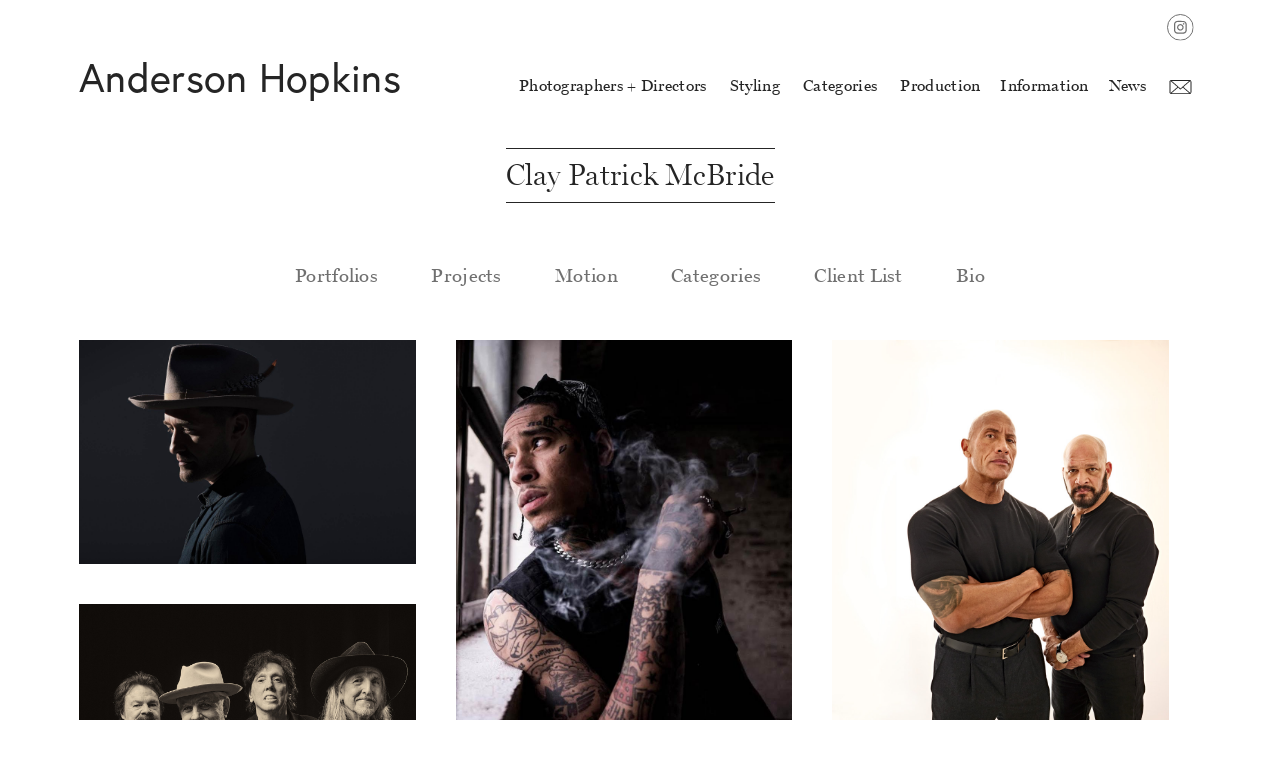

--- FILE ---
content_type: text/html; charset=UTF-8
request_url: https://andersonhopkins.com/artists/81/Clay-Patrick-McBride/categories/21/celebrities
body_size: 5535
content:
<!DOCTYPE html>
<html>
<head>
    <meta http-equiv="Content-Type" content="text/html; charset=utf-8" />    <title>Clay Patrick McBride - images - Anderson Hopkins</title>

    <meta name="description"    content="" />
    <meta name="keywords"       content="anderson hopkins, photography, photo stylists, artists, production, film production, photo production, travel, worldwide, photographers, photo, prop stylist, set stylist<br>" />
    <meta name="author"         content="Anderson Hopkins" />
    <meta name="viewport" content="user-scalable=no, width=device-width, initial-scale=1, maximum-scale=1">
    <meta http-equiv="Content-Type" content="text/html; charset=utf-8" />
    <link rel="stylesheet" href="https://use.typekit.net/rex5vqr.css">

    <link rel="icon" type="image/png" href="/favicon-96x96.png" sizes="96x96" />
    <link rel="icon" type="image/svg+xml" href="/favicon.svg" />
    <link rel="shortcut icon" href="/favicon.ico" />
    <link rel="apple-touch-icon" sizes="180x180" href="/apple-touch-icon.png" />
    <link rel="manifest" href="/site.webmanifest" />

    <script type="text/javascript">
//<![CDATA[
var webroot = "https://andersonhopkins.com/";
//]]>
</script><script type="text/javascript" src="/vendor/angular/angular.min.js"></script><script type="text/javascript" src="/vendor/jquery/dist/jquery.min.js"></script><script type="text/javascript" src="/vendor/bootstrap/dist/js/bootstrap.min.js"></script><script type="text/javascript" src="/js/imagesloaded.pkgd.min.js"></script><script type="text/javascript" src="/js/masonry.pkgd.min.js"></script><link rel="stylesheet" type="text/css" href="/vendor/bootstrap/dist/css/bootstrap.min.css"/><link rel="stylesheet" type="text/css" href="/css/v2.css?v=2028"/><script type="text/javascript">
//<![CDATA[
var artists = [];
//]]>
</script><script type="text/javascript">
//<![CDATA[
var artists_detailed = [];
//]]>
</script><script type="text/javascript">
//<![CDATA[
var cc_images = [];
//]]>
</script><script type="text/javascript">
//<![CDATA[
var content_categories = [{"_id":"17","name":"Advertising","slug":"advertising"},{"_id":"18","name":"Apparel","slug":"apparel"},{"_id":"19","name":"Automotive","slug":"automotive"},{"_id":"20","name":"Beauty","slug":"beauty"},{"_id":"54","name":"Beverage","slug":"beverage"},{"_id":"21","name":"Celebrity","slug":"celebrity"},{"_id":"23","name":"Conceptual","slug":"conceptual"},{"_id":"24","name":"Editorial","slug":"editorial"},{"_id":"26","name":"Food","slug":"food"},{"_id":"14","name":"Kids","slug":"kids"},{"_id":"28","name":"Lifestyle","slug":"lifestyle"},{"_id":"29","name":"Music","slug":"music"},{"_id":"52","name":"Portraits","slug":"portraits"},{"_id":"41","name":"Props","slug":"props"},{"_id":"32","name":"Sports + Fitness","slug":"sports-fitness"},{"_id":"33","name":"Still Life","slug":"still-life"},{"_id":"34","name":"Travel","slug":"travel"}];
//]]>
</script>
    <script type="text/javascript">
        var artist = {"first_name":"Clay Patrick","last_name":"McBride","id":"81","website":"http:\/\/claypatrickmcbride.com\/","custom_url_type":"0","custom_url_label":"","custom_url_value":"","instagram":"https:\/\/www.instagram.com\/clay_patrick_mcbride\/","instagram_title":"@clay_patrick_mcbride","default_page_id":"69"};
    </script>
</head>
<body>
    <div id="header-container">
    <div class="container">
        <div class="row">
            <div class="col-md-12">
                <div class="social-icons clearfix">
                    <a href="http://instagram.com/andersonhopkins" class="social-icon" title="AH ON INSTAGRAM" target="_blank"><img src="/img/v3/instagram_dark.svg" alt=""/></a>                </div>
            </div>
        </div>
        <div class="row">
            <div class="col-sm-4 col-xs-12" style="white-space: nowrap;">
                <a id="header-logo" href="https://andersonhopkins.com/">
                    <h1>Anderson Hopkins</h1>
                </a>
            </div>

            <div class="col-sm-8 col-xs-12">
                
                <div id="header-menu" class="clearfix">

                                                <div class="header-categories"><a href="https://andersonhopkins.com/c/19/photographers-directors" class="" title="Photographers + Directors">Photographers + Directors</a><div class="header-categories-list"><div class="hcl-arrow"></div>                                        <a href="https://andersonhopkins.com/artists/121/Hana Asano/motion">Hana Asano</a>
                                                                                <a href="https://andersonhopkins.com/artists/126/Jackie Beale/motion">Jackie Beale</a>
                                                                                <a href="https://andersonhopkins.com/artists/115/Justin Bettman/motion">Justin Bettman</a>
                                                                                <a href="https://andersonhopkins.com/artists/119/Erik Carter/motion">Erik Carter</a>
                                                                                <a href="https://andersonhopkins.com/artists/117/Laurel Golio/motion">Laurel Golio</a>
                                                                                <a href="https://andersonhopkins.com/artists/128/ Hanina/motion"> Hanina</a>
                                                                                <a href="https://andersonhopkins.com/artists/122/Emily Hlavac Green/motion">Emily Hlavac Green</a>
                                                                                <a href="https://andersonhopkins.com/artists/86/Ture Lillegraven/motion">Ture Lillegraven</a>
                                                                                <a href="https://andersonhopkins.com/artists/129/Emilio Madrid/motion">Emilio Madrid</a>
                                                                                <a href="https://andersonhopkins.com/artists/81/Clay Patrick McBride/motion">Clay Patrick McBride</a>
                                                                                <a href="https://andersonhopkins.com/artists/127/Gregory Reid/motion">Gregory Reid</a>
                                                                                <a href="https://andersonhopkins.com/artists/100/Ramona Rosales/motion">Ramona Rosales</a>
                                                                                <a href="https://andersonhopkins.com/artists/116/Michael Seehagel/motion">Michael Seehagel</a>
                                                                                <a href="https://andersonhopkins.com/artists/123/Cully Wright/motion">Cully Wright</a>
                                                                                <a href="https://andersonhopkins.com/artists/85/Kevin Zacher/motion">Kevin Zacher</a>
                                        </div></div>                                                <div class="header-categories"><a href="https://andersonhopkins.com/c/20/styling" class="" title="Styling">Styling</a><div class="header-categories-list"><div class="hcl-arrow"></div>                                        <a href="https://andersonhopkins.com/artists/93/Megumi Emoto/motion">Megumi Emoto</a>
                                        </div></div>                                                                                                                                                <div class="header-categories">
                            <span class="">Categories</span>
                            <div class="header-categories-list">
                                <div class="hcl-arrow"></div>
                                <a href="/category/17/advertising" 1="1">Advertising</a><a href="/category/18/apparel" 1="1">Apparel</a><a href="/category/19/automotive" 1="1">Automotive</a><a href="/category/20/beauty" 1="1">Beauty</a><a href="/category/54/beverage" 1="1">Beverage</a><a href="/category/21/celebrity" 1="1">Celebrity</a><a href="/category/23/conceptual" 1="1">Conceptual</a><a href="/category/24/editorial" 1="1">Editorial</a><a href="/category/26/food" 1="1">Food</a><a href="/category/14/kids" 1="1">Kids</a><a href="/category/28/lifestyle" 1="1">Lifestyle</a><a href="/category/29/music" 1="1">Music</a><a href="/category/52/portraits" 1="1">Portraits</a><a href="/category/41/props" 1="1">Props</a><a href="/category/32/sports-fitness" 1="1">Sports + Fitness</a><a href="/category/33/still-life" 1="1">Still Life</a><a href="/category/34/travel" 1="1">Travel</a>                            </div>
                        </div>

                        <div class="header-categories"><a href="https://andersonhopkins.com/production" class="">Production</a></div><div class="header-categories"><a href="https://andersonhopkins.com/information" class="">Information</a></div><div class="header-categories"><a href="http://blog.andersonhopkins.com/" target="_blank">News</a></div><div class="header-categories"><a href="mailto:hello@andersonhopkins.com" class="header-mailto"><img src="/img/v3/mail_simple_dark.svg" alt=""/></a></div>                </div>
            </div>
        </div>
    </div>

</div>

<script type="text/javascript">
    var header_categories = $('div.header-categories');

    header_categories.each(function () {
        var timeout = null
        $(this).hover(
            function () {
                clearTimeout(timeout)
                $('.header-categories-list', $(this)).show();
            },
            function () {
                var self = $(this)
                timeout = setTimeout(function () {
                    $('.header-categories-list', self).hide();
                }, 100)
            }
        )
    });
</script>    <div class="wrapper">
        <div id="split-container"></div>
        <div id="artist-page-container">
    <h2>Clay Patrick McBride</h2>
    <div id="artist-menu">
    
    <div class="am-tab">

                    <span class="am-title">Portfolios</span>
            
                <div class="am-tab-items">                                <div class="hcl-arrow"></div>

                
                <a  ng-click="select_gallery($event, 0)"
                    href="https://andersonhopkins.com/artists/81/Clay-Patrick-McBride/images/69/Overview"
                    class="artist-link"
                    ng-class="{active: 69 === gallery_id}">Overview</a>

                
            
                                                <div class="hcl-arrow"></div>

                
                <a  ng-click="select_gallery($event, 1)"
                    href="https://andersonhopkins.com/artists/81/Clay-Patrick-McBride/images/72/Sports"
                    class="artist-link"
                    ng-class="{active: 72 === gallery_id}">Sports</a>

                
            
                                                <div class="hcl-arrow"></div>

                
                <a  ng-click="select_gallery($event, 2)"
                    href="https://andersonhopkins.com/artists/81/Clay-Patrick-McBride/images/73/Music"
                    class="artist-link"
                    ng-class="{active: 73 === gallery_id}">Music</a>

                
            
                                                <div class="hcl-arrow"></div>

                
                <a  ng-click="select_gallery($event, 3)"
                    href="https://andersonhopkins.com/artists/81/Clay-Patrick-McBride/images/312/Subway"
                    class="artist-link"
                    ng-class="{active: 312 === gallery_id}">Subway</a>

                </div>
            
                
    </div>

    
    <div class="am-tab">

                    <span class="am-title">Projects</span>
            
                <div class="am-tab-items">                                <div class="hcl-arrow"></div>

                
                <a  ng-click="select_gallery($event, 0)"
                    href="https://andersonhopkins.com/artists/81/Clay-Patrick-McBride/images/864/Sports-Illustrated"
                    class="artist-link"
                    ng-class="{active: 864 === gallery_id}">Sports Illustrated</a>

                
            
                                                <div class="hcl-arrow"></div>

                
                <a  ng-click="select_gallery($event, 1)"
                    href="https://andersonhopkins.com/artists/81/Clay-Patrick-McBride/images/863/Tintypes"
                    class="artist-link"
                    ng-class="{active: 863 === gallery_id}">Tintypes</a>

                </div>
            
                
    </div>

    
    <div class="am-tab">

                    <a  ng-class="{active: '158' === url_parts[5] && url_parts[4] === 'about'}"
                href="https://andersonhopkins.com/artists/81/Clay-Patrick-McBride/videos/39/Motion"
                class="am-title">Motion</a>

                
    </div>

    
    <div class="am-tab">

        
            
            <a  id="tab-Categories"
                href="https://andersonhopkins.com/artists/81/Clay-Patrick-McBride/categories"
                class="am-title">Categories</a>

                
    </div>

    
    <div class="am-tab">

        
            
            <a  ng-class="{active: '161' === url_parts[5] && url_parts[4] === 'clients'}"
                href="https://andersonhopkins.com/artists/81/Clay-Patrick-McBride/clients/161/Client-List"
                class="am-title">Client List</a>


                
    </div>

    
    <div class="am-tab">

        
            
            <a  id="tab-Bio"
                href="https://andersonhopkins.com/artists/81/Clay-Patrick-McBride/about/162/Bio"
                class="am-title">Bio</a>

                
    </div>

    </div>

<script type="text/javascript">
    var tabs = $('.am-tab');
    var timeout = null;

    tabs.each(function () {
        var timeout = null
        $(this).hover(
            function () {
                clearTimeout(timeout)
                $('.am-tab-items', $(this)).show();
            },
            function () {
                var self = $(this)
                timeout = setTimeout(function () {
                    $('.am-tab-items', self).hide();
                }, 100)
            }
        )
    })
</script>
    <div id="ap-image-container" class="container margin-top-lg">
        <div class="grid"></div>
    </div>

    <div id="zoom-image">
        <div class="zoom-image-background"></div>
        <div class="container image-container">
            <div class="row">
                <div class="col-md-10 col-sm-10 text-left">
                    <span class="portfolio-title">Category: <span></span></span>
                </div>
                <div class="col-md-2 col-sm-2 text-right">
                    <span class="zoom-exit"></span>
                </div>
            </div>
            <div class="row">
                <div class="col-md-12">
                    <div id="zoom-control-left" class="image-slider-control"></div>
                    <div id="zoom-image-container">
                        <div class="image-list"></div>
                    </div>
                    <div id="zoom-control-right" class="image-slider-control"></div>
                </div>
            </div>
            <div class="row">
                <div class="col-md-12 text-center">
                    <span class="image-title"></span>
                </div>
            </div>
        </div>
    </div>
</div>

<script type="text/javascript">
    var container = $('#zoom-image-container');
    var container_list = $('#zoom-image-container div.image-list');
    var scroll_top = 0;
    var control_left = $('#zoom-control-left')
    var control_right = $('#zoom-control-right')
    var zoom_index = -1;
    var total_images = 0;
    var zoom_exit = $('.zoom-exit');

    var is_iPad = navigator.userAgent.match(/iPad/i) != null;

    if (is_iPad) {
        control_left.remove();
        control_right.remove();
    }

    var zoom_image = function(video) {

        scroll_top = $(window).scrollTop();
        $('body').addClass('overflow-hidden');

        $('#zoom-image').fadeIn(600);
        $('#zoom-image-container').fadeIn(300);
    };

    var get_scroll_for_index = function(target_index) {
        return container_list.scrollLeft() + container_list.children(':eq('+(target_index)+')').position().left
    }

    control_left.on('click', function() {
        if (zoom_index === 0) {
            zoom_index = total_images-1
        } else {
            zoom_index--    
        }
        container_list.animate({scrollLeft: get_scroll_for_index(zoom_index)}, 300);
    })

    control_right.on('click', function() {
        if (zoom_index === total_images-1) {
            zoom_index = 0
        } else {
            zoom_index++   
        }
        container_list.animate({scrollLeft: get_scroll_for_index(zoom_index)}, 300);
    })

    function exit_image_zoom() {
        $('html,body').removeClass('overflow-hidden').scrollTop(scroll_top);
        $('#zoom-image').fadeOut(400, function() {
        });
    }
    $('#zoom-image').on('click', '.zoom-image-background', exit_image_zoom);
    $(document).keyup(function(e) {
        if (e.keyCode === 27) exit_image_zoom();
    });
    zoom_exit.on('click', function() {
        exit_image_zoom();
    })

    var gallery_id = "21";
    var artist_id = "81"
    var image_container = $('#ap-image-container');
    var limit = 0;
    var grid = $('div.grid');
    var start_index = 0;
    var scroll_top = 0;
    var ITEMS_ON_PAGE = 9;
    var image_list = []
    var grid_loading = true;
    var loading = true;
    var first_load = true;
    

    $(window).scroll(function() {
        if ($(window).scrollTop() + $(window).height() > image_container.height() - 100
            && !grid_loading
            && !loading
            && start_index < image_list.length-1) {
            grid_loading = true;
            setTimeout(function() {
                grid_loading = true;
            });
            add_images();
        }
    });

    var msnry = new Masonry(grid[0], {
        itemSelector: '.grid-item',
        gutter: 40,
        isAnimated: false,
        isResizable: true,
        transitionDuration: 0,
        percentPosition: true
    });

    function add_images() {
        var i = start_index;

        for(; i<limit; ++i) {
            grid.append('<div data-index="'+i+'" class="grid-item" data-id="'+image_list[i].id+'">' +
                            '<div class="zoom-btn"><label>'+(image_list[i].caption || '')+'</label></div>' +
                            '<img class="not-loaded" src="https://andersonhopkins.com/' + encodeURI(image_list[i].src) + '" />' +
                        '</div>');
        }

        var items = grid.children(':eq('+(start_index)+'), :gt('+(start_index)+')')
        items.imagesLoaded().progress(function(instance, image) {
            $(image.img).removeClass('not-loaded');
            $(image.img).parent().on('click', function() {
                zoom_index = parseInt($(this).attr('data-index'), 10);
                zoom_image(image_list[zoom_index])
                container_list.scrollLeft(get_scroll_for_index(zoom_index))
            })
            msnry.appended($(image.img).parent());
            msnry.layout();
        })

        limit = (image_list.length - limit <= ITEMS_ON_PAGE ? image_list.length : (limit+ITEMS_ON_PAGE));
        start_index = i;

        setTimeout(function() {
            loading = false;
            grid_loading = false;
        }, 500);

        setTimeout(function() {
            if (first_load) {
                for(var i=0;i<image_list.length; ++i) {
                    container_list.append('<div class="cl-item"><img type="image" download="'+encodeURIComponent(image_list[i].src)+'" src="https://andersonhopkins.com/'+  (image_list[i].src)+'" /><a href="https://andersonhopkins.com/'+  (image_list[i].src)+'" class="download-image" download></a></div');
                }

                container_list.on('click', 'div.cl-item', function() {
                    container_list.animate({scrollLeft: get_scroll_for_index($(this).index())}, 300);
                })
            }
            first_load = false
        }, 2000)
    }

    $.get(webroot + 'domains/fetch/' + gallery_id + '/' + artist_id, function(data) {
        var response = JSON.parse(data);
        image_list = response.result;
        total_images = image_list.length;
        $('.portfolio-title span').text(response.gallery.name);
        
        limit = (image_list.length <= ITEMS_ON_PAGE ? image_list.length : ITEMS_ON_PAGE);
        add_images();
    });

    var resize_timeout = null;
    $(window).on("resize", function() {
        clearTimeout(resize_timeout);
        resize_timeout = setTimeout(function() {
            msnry.layout();
            msnry.reloadItems();
        }, 150);
    });
</script>        <div class="push"></div>
    </div>

    <span ng-click="scroll_top()" id="scroll-top">
         <img src="/img/v3/chevron_up_dark.svg" alt="Back To Top"/>    </span>

    <div id="ah-footer">
    <div class="container">
        <div class="row">
            <div class="col-md-6">
                <h1><a href="https://andersonhopkins.com/">AH!</a></h1>
                <p class="contact">70 Lafayette Street, 7th floor</p>
                <p class="contact">New York, NY 10013</p>
                <a href="mailto:hello@andersonhopkins.com" class="contact">hello@andersonhopkins.com</a>
                <p class="contact">212.431.5117</p>
                <div class="social">
                    <a href="http://instagram.com/andersonhopkins" class="social-icon" title="AH ON INSTAGRAM"><img src="/img/v3/instagram_dark.svg" alt=""/></a>                </div>
            </div>
            <div class="col-md-3"></div>
            <div class="col-md-3">
                <p class="subscribe">Subscribe for news and information</p>
                <form id="subscribe-form">
                    <input type="text" name="email_address" placeholder="email address">
                    <button type="submit">submit</button>
                                            <p>By submitting this form, you agree to our <a href="https://andersonhopkins.com/privacy_policy">Privacy Policy</a>.</p>
                                    </form>
            </div>
        </div>
        <p class="copyright">© 2026 Anderson Hopkins. All Rights Reserved. <a href='/privacy_policy'>Privacy Policy</a></p>
    </div>
</div>

<script type="text/javascript">
    $(document).on('submit', '#subscribe-form', function(ev) {
        ev.preventDefault();
        var email = $('input[name=email_address]').val();
        if(!valid_email(email)) {
            $('input[name=email_address]').addClass('invalid')
            return
        }
        $('#subscribe-form button').attr("disabled", true)
        $.post(webroot + '/subscribe', {email: email}, function( data ) {
            $('#subscribe-form button').text('subscribed!').css({'background-color': "#333333", 'color': "#FFFFFF"})
        })
    });

    function valid_email(email) {
        var re = /^(([^<>()\[\]\.,;:\s@\"]+(\.[^<>()\[\]\.,;:\s@\"]+)*)|(\".+\"))@(([^<>()[\]\.,;:\s@\"]+\.)+[^<>()[\]\.,;:\s@\"]{2,})$/i;
        return re.test(email);
    }

    $('input[name=email_address]').keyup(function() {
        var value = $(this).val();
        if(valid_email(value)) {
            $(this).removeClass('invalid')
        }
        $('#subscribe-form button').removeAttr('disabled')
    });
</script>
    
    <!-- Google tag (gtag.js) -->
<script async src="https://www.googletagmanager.com/gtag/js?id=G-EF7XTG75YR"></script>
<script>
  window.dataLayer = window.dataLayer || [];
  function gtag(){dataLayer.push(arguments);}
  gtag('js', new Date());

  gtag('config', 'G-EF7XTG75YR');
</script>            <script type="text/javascript" src="https://andersonhopkins.com/js/cookiebar.js?always=1&showNoConsent=1&noConfirm=1&hideDetailsBtn=1&showPolicyLink=1&privacyPage=https%3A%2F%2Fandersonhopkins.com%2Fprivacy_policy"></script>
        <script type="text/javascript">
            document.addEventListener('cookiebarConsent', (e) => {
                console.log(e.detail.consent);
            });
        </script>
        <div id="cookie-bar" style="display:none">
            <p>COOKIES HELP US DELIVER OUR SITE. BY CLICKING ACCEPT, YOU CONSENT TO STORING COOKIES ON YOUR DEVICE, AS DETAILED IN OUR
                <a rel='nofollow noopener noreferrer' id='cookie-bar-main-privacy-link' href=''>PRIVACY POLICY</a>
            </p>
            <a rel='nofollow noopener noreferrer' id="cookie-bar-button-no">REJECT</a>
            <a rel='nofollow noopener noreferrer' id="cookie-bar-button">ACCEPT</a>
        </div>
    </body>
</html>

--- FILE ---
content_type: text/html; charset=UTF-8
request_url: https://andersonhopkins.com/domains/fetch/21/81
body_size: 2206
content:
{"status":0,"result":[{"id":"49603","src":"img\/images\/claypatrickmcbride\/Sports Illustrated\/6942ceb28b1aa.jpg","caption":"Sports Illustrated | Sydney Sweeney","created":"2025-12-17 15:39:30"},{"id":"49002","src":"img\/images\/claypatrickmcbride\/Sports Illustrated\/68dedefb041e1.jpg","caption":"Sports Illustrated | The Rock","created":"2025-10-02 20:22:19"},{"id":"48809","src":"img\/images\/claypatrickmcbride\/Doobie Brothers\/6865ffbd3dd98.jpg","caption":"Doobie Brothers","created":"2025-07-03 03:57:49"},{"id":"48808","src":"img\/images\/claypatrickmcbride\/Doobie Brothers\/6865ffbd2523b.jpg","caption":"Doobie Brothers","created":"2025-07-03 03:57:49"},{"id":"36542","src":"img\/images\/claypatrickmcbride\/Matthew Morrison\/5e66aaf3b5f6f.jpg","caption":"Walt Disney Records | Matthew Morrison","created":"2020-03-09 13:45:39"},{"id":"36540","src":"img\/images\/claypatrickmcbride\/Matthew Morrison\/5e66aae836755.jpg","caption":"Walt Disney Records | Matthew Morrison","created":"2020-03-09 13:45:28"},{"id":"29874","src":"img\/images\/claypatrickmcbride\/music images\/5ac504168c0a8.jpg","caption":"Republic Records | Don Zio P","created":"2018-04-04 09:57:58"},{"id":"29148","src":"img\/images\/claypatrickmcbride\/porftolio 1 images\/5a904b3d8458a.jpg","caption":"Republic Records | Don Zio P","created":"2018-02-23 09:11:25"},{"id":"29144","src":"img\/images\/claypatrickmcbride\/music images\/5a7b1e4d0a54f.jpg","caption":"Republic Records | Don Zio P","created":"2018-02-07 07:42:05"},{"id":"22911","src":"img\/images\/claypatrickmcbride\/music images\/57853dfd2a27f.jpg","caption":"","created":"2016-07-12 11:59:09"},{"id":"22909","src":"img\/images\/claypatrickmcbride\/music images\/57853dfc921bc.jpg","caption":"","created":"2016-07-12 11:59:08"},{"id":"22907","src":"img\/images\/claypatrickmcbride\/music images\/57853dfb8c96a.jpg","caption":"","created":"2016-07-12 11:59:07"},{"id":"22901","src":"img\/images\/claypatrickmcbride\/music images\/57853df84553c.jpg","caption":"Universal Records | DJ Khaled","created":"2016-07-12 11:59:04"},{"id":"22415","src":"img\/images\/claypatrickmcbride\/porftolio 1 images\/575f2efa85981.gif","caption":"DJ Khaled | Universal Records","created":"2016-06-13 15:08:58"},{"id":"12158","src":"img\/images\/claypatrickmcbride\/porftolio 1 images\/53ad9918c558f.jpg","caption":"Dennis Rodman | Sports Illustrated","created":"2014-06-27 09:17:29"},{"id":"12157","src":"img\/images\/claypatrickmcbride\/porftolio 1 images\/53ad9918648ef.jpg","caption":"Dennis Rodman | Sports Illustrated","created":"2014-06-27 09:17:28"},{"id":"12155","src":"img\/images\/claypatrickmcbride\/sports images\/53ad949f8d070.jpg","caption":"Sports Illustrated | Rajon Rondo","created":"2014-06-27 08:58:23"},{"id":"12154","src":"img\/images\/claypatrickmcbride\/sports images\/53ad948e18ba2.jpg","caption":"Red Bull","created":"2014-06-27 08:58:06"},{"id":"12153","src":"img\/images\/claypatrickmcbride\/sports images\/53ad948d9b1f7.jpg","caption":"Red Bull | Rafael Marquez","created":"2014-06-27 08:58:05"},{"id":"12150","src":"img\/images\/claypatrickmcbride\/porftolio 1 images\/53a87d98cef2e.jpg","caption":"Lil Wayne | Rides Magazine","created":"2014-06-23 12:18:49"},{"id":"12148","src":"img\/images\/claypatrickmcbride\/porftolio 1 images\/53a87d96d43e3.jpg","caption":"DJ Khaled | Universal Records","created":"2014-06-23 12:18:47"},{"id":"12147","src":"img\/images\/claypatrickmcbride\/porftolio 1 images\/53a87d9615414.jpg","caption":"DJ Khaled | Universal Records","created":"2014-06-23 12:18:46"},{"id":"12146","src":"img\/images\/claypatrickmcbride\/porftolio 1 images\/53a87d9414477.jpg","caption":"Anthony Carmelo | Sports Illustrated","created":"2014-06-23 12:18:44"},{"id":"12145","src":"img\/images\/claypatrickmcbride\/porftolio 1 images\/53a87d9367ec3.jpg","caption":"Anthony Carmelo | Sports Illustrated","created":"2014-06-23 12:18:43"},{"id":"12144","src":"img\/images\/claypatrickmcbride\/porftolio 1 images\/53a87d9074cdc.jpg","caption":"Sports Illustrated","created":"2014-06-23 12:18:40"},{"id":"12143","src":"img\/images\/claypatrickmcbride\/porftolio 1 images\/53a87d900f8b8.jpg","caption":"Sports Illustrated","created":"2014-06-23 12:18:40"},{"id":"8404","src":"img\/images\/claypatrickmcbride\/sports images\/50abade07a856.jpg","caption":"NBA2K13 - Zambezi","created":"2012-11-20 08:20:48"},{"id":"6839","src":"img\/images\/claypatrickmcbride\/porftolio 1 images\/4fea0d4549d8e.jpg","caption":"","created":"2012-06-26 12:28:05"},{"id":"6809","src":"img\/images\/claypatrickmcbride\/porftolio 1 images\/4fea0d2c87f3f.JPG","caption":"","created":"2012-06-26 12:27:40"},{"id":"6804","src":"img\/images\/claypatrickmcbride\/porftolio 1 images\/4fea0d257b398.JPG","caption":"","created":"2012-06-26 12:27:33"},{"id":"6803","src":"img\/images\/claypatrickmcbride\/porftolio 1 images\/4fea0d217d251.JPG","caption":"Universal Records | DJ Khaled","created":"2012-06-26 12:27:29"},{"id":"6800","src":"img\/images\/claypatrickmcbride\/porftolio 1 images\/4fea0d1a292d1.JPG","caption":"","created":"2012-06-26 12:27:22"},{"id":"6799","src":"img\/images\/claypatrickmcbride\/porftolio 1 images\/4fea0d1876459.JPG","caption":"","created":"2012-06-26 12:27:20"},{"id":"6798","src":"img\/images\/claypatrickmcbride\/porftolio 1 images\/4fea0d16251c3.jpg","caption":"","created":"2012-06-26 12:27:18"},{"id":"2399","src":"img\/images\/claypatrickmcbride\/music images\/4fa2b4e2d91b8.jpg","caption":"","created":"2012-05-03 09:40:02"},{"id":"2398","src":"img\/images\/claypatrickmcbride\/music images\/4fa2b4e1cc458.jpg","caption":"","created":"2012-05-03 09:40:01"},{"id":"2396","src":"img\/images\/claypatrickmcbride\/music images\/4fa2b4dde7084.jpg","caption":"","created":"2012-05-03 09:39:57"},{"id":"2394","src":"img\/images\/claypatrickmcbride\/music images\/4fa2b4ddaaffe.jpg","caption":"","created":"2012-05-03 09:39:57"},{"id":"2393","src":"img\/images\/claypatrickmcbride\/music images\/4fa2b3682d5ff.jpg","caption":"","created":"2012-05-03 09:33:44"},{"id":"2392","src":"img\/images\/claypatrickmcbride\/music images\/4fa2b367e31ff.jpg","caption":"","created":"2012-05-03 09:33:43"},{"id":"2390","src":"img\/images\/claypatrickmcbride\/music images\/4fa2b366ea7c6.jpg","caption":"","created":"2012-05-03 09:33:42"},{"id":"2386","src":"img\/images\/claypatrickmcbride\/music images\/4fa2b365a314b.jpg","caption":"","created":"2012-05-03 09:33:41"},{"id":"2377","src":"img\/images\/claypatrickmcbride\/music images\/4fa2b3616f79a.jpg","caption":"","created":"2012-05-03 09:33:37"},{"id":"2376","src":"img\/images\/claypatrickmcbride\/music images\/4fa2b3614352c.jpg","caption":"","created":"2012-05-03 09:33:37"},{"id":"2375","src":"img\/images\/claypatrickmcbride\/music images\/4fa2b360729ae.jpg","caption":"","created":"2012-05-03 09:33:36"},{"id":"2372","src":"img\/images\/claypatrickmcbride\/music images\/4fa2b35e5e94d.jpg","caption":"","created":"2012-05-03 09:33:34"},{"id":"2373","src":"img\/images\/claypatrickmcbride\/music images\/4fa2b35e76b19.jpg","caption":"","created":"2012-05-03 09:33:34"},{"id":"2371","src":"img\/images\/claypatrickmcbride\/music images\/4fa2b35da617f.jpg","caption":"","created":"2012-05-03 09:33:33"},{"id":"2365","src":"img\/images\/claypatrickmcbride\/music images\/4fa2b35ace9e7.jpg","caption":"","created":"2012-05-03 09:33:30"},{"id":"2364","src":"img\/images\/claypatrickmcbride\/music images\/4fa2b35a1c852.jpg","caption":"","created":"2012-05-03 09:33:30"},{"id":"2363","src":"img\/images\/claypatrickmcbride\/music images\/4fa2b359f1128.jpg","caption":"","created":"2012-05-03 09:33:29"},{"id":"2357","src":"img\/images\/claypatrickmcbride\/music images\/4fa2b35688c7d.jpg","caption":"","created":"2012-05-03 09:33:26"},{"id":"2353","src":"img\/images\/claypatrickmcbride\/music images\/4fa2b354484df.jpg","caption":"","created":"2012-05-03 09:33:24"},{"id":"2350","src":"img\/images\/claypatrickmcbride\/music images\/4fa2b3500d4e6.jpg","caption":"","created":"2012-05-03 09:33:20"},{"id":"2349","src":"img\/images\/claypatrickmcbride\/sports images\/4fa2b2473503b.jpg","caption":"","created":"2012-05-03 09:28:55"},{"id":"2348","src":"img\/images\/claypatrickmcbride\/sports images\/4fa2b246da58a.jpg","caption":"","created":"2012-05-03 09:28:54"},{"id":"2345","src":"img\/images\/claypatrickmcbride\/sports images\/4fa2b24641de8.jpg","caption":"","created":"2012-05-03 09:28:54"},{"id":"2343","src":"img\/images\/claypatrickmcbride\/sports images\/4fa2b245048ca.jpg","caption":"","created":"2012-05-03 09:28:53"},{"id":"2342","src":"img\/images\/claypatrickmcbride\/sports images\/4fa2b244dd4da.jpg","caption":"","created":"2012-05-03 09:28:52"},{"id":"2339","src":"img\/images\/claypatrickmcbride\/sports images\/4fa2b243596ac.jpg","caption":"","created":"2012-05-03 09:28:51"},{"id":"2341","src":"img\/images\/claypatrickmcbride\/sports images\/4fa2b2438b775.jpg","caption":"","created":"2012-05-03 09:28:51"},{"id":"2337","src":"img\/images\/claypatrickmcbride\/sports images\/4fa2b241ee079.jpg","caption":"","created":"2012-05-03 09:28:49"},{"id":"2336","src":"img\/images\/claypatrickmcbride\/sports images\/4fa2b240ee9a6.jpg","caption":"","created":"2012-05-03 09:28:48"},{"id":"2335","src":"img\/images\/claypatrickmcbride\/sports images\/4fa2b24091ba1.jpg","caption":"","created":"2012-05-03 09:28:48"},{"id":"2334","src":"img\/images\/claypatrickmcbride\/sports images\/4fa2b2407e895.jpg","caption":"","created":"2012-05-03 09:28:48"},{"id":"2333","src":"img\/images\/claypatrickmcbride\/sports images\/4fa2b23fc854a.jpg","caption":"","created":"2012-05-03 09:28:47"},{"id":"2326","src":"img\/images\/claypatrickmcbride\/sports images\/4fa2b23c9c5da.jpg","caption":"","created":"2012-05-03 09:28:44"},{"id":"2325","src":"img\/images\/claypatrickmcbride\/sports images\/4fa2b23c46f97.jpg","caption":"","created":"2012-05-03 09:28:44"},{"id":"2324","src":"img\/images\/claypatrickmcbride\/sports images\/4fa2b23bc2ea8.jpg","caption":"","created":"2012-05-03 09:28:43"},{"id":"2323","src":"img\/images\/claypatrickmcbride\/sports images\/4fa2b23b0c4ae.jpg","caption":"","created":"2012-05-03 09:28:43"},{"id":"2321","src":"img\/images\/claypatrickmcbride\/sports images\/4fa2b23a797d3.jpg","caption":"","created":"2012-05-03 09:28:42"},{"id":"2316","src":"img\/images\/claypatrickmcbride\/sports images\/4fa2b2385ab40.jpg","caption":"","created":"2012-05-03 09:28:40"},{"id":"2314","src":"img\/images\/claypatrickmcbride\/sports images\/4fa2b236dbfd2.jpg","caption":"","created":"2012-05-03 09:28:38"},{"id":"2310","src":"img\/images\/claypatrickmcbride\/sports images\/4fa2b2348286f.jpg","caption":"","created":"2012-05-03 09:28:36"},{"id":"2308","src":"img\/images\/claypatrickmcbride\/sports images\/4fa2b23413742.jpg","caption":"","created":"2012-05-03 09:28:36"},{"id":"2307","src":"img\/images\/claypatrickmcbride\/sports images\/4fa2b23367537.jpg","caption":"","created":"2012-05-03 09:28:35"},{"id":"2300","src":"img\/images\/claypatrickmcbride\/sports images\/4fa2b230533ec.jpg","caption":"","created":"2012-05-03 09:28:32"},{"id":"2301","src":"img\/images\/claypatrickmcbride\/sports images\/4fa2b230691f1.jpg","caption":"","created":"2012-05-03 09:28:32"},{"id":"2299","src":"img\/images\/claypatrickmcbride\/portfolio 3 images\/4fa2b1da1753f.jpg","caption":"","created":"2012-05-03 09:27:06"},{"id":"2298","src":"img\/images\/claypatrickmcbride\/portfolio 3 images\/4fa2b1d9ee416.jpg","caption":"","created":"2012-05-03 09:27:05"},{"id":"2297","src":"img\/images\/claypatrickmcbride\/portfolio 3 images\/4fa2b1d93df41.jpg","caption":"","created":"2012-05-03 09:27:05"},{"id":"2296","src":"img\/images\/claypatrickmcbride\/portfolio 3 images\/4fa2b1d92c2be.jpg","caption":"","created":"2012-05-03 09:27:05"},{"id":"2295","src":"img\/images\/claypatrickmcbride\/portfolio 3 images\/4fa2b1d7f1b33.jpg","caption":"","created":"2012-05-03 09:27:04"},{"id":"2293","src":"img\/images\/claypatrickmcbride\/portfolio 3 images\/4fa2b1d7013e6.jpg","caption":"","created":"2012-05-03 09:27:03"},{"id":"2292","src":"img\/images\/claypatrickmcbride\/portfolio 3 images\/4fa2b1d5b670f.jpg","caption":"","created":"2012-05-03 09:27:01"},{"id":"2291","src":"img\/images\/claypatrickmcbride\/portfolio 3 images\/4fa2b1d49a21d.jpg","caption":"","created":"2012-05-03 09:27:00"},{"id":"2285","src":"img\/images\/claypatrickmcbride\/portfolio 3 images\/4fa2b1d17c9d7.jpg","caption":"","created":"2012-05-03 09:26:57"},{"id":"2283","src":"img\/images\/claypatrickmcbride\/portfolio 3 images\/4fa2b1d14d240.jpg","caption":"","created":"2012-05-03 09:26:57"},{"id":"2282","src":"img\/images\/claypatrickmcbride\/portfolio 3 images\/4fa2b1cebe629.jpg","caption":"","created":"2012-05-03 09:26:54"},{"id":"2277","src":"img\/images\/claypatrickmcbride\/portfolio 3 images\/4fa2b1cc545a1.jpg","caption":"","created":"2012-05-03 09:26:52"},{"id":"2268","src":"img\/images\/claypatrickmcbride\/portfolio 3 images\/4fa2b1c740967.jpg","caption":"","created":"2012-05-03 09:26:47"},{"id":"2265","src":"img\/images\/claypatrickmcbride\/portfolio 3 images\/4fa2b1c600e59.jpg","caption":"","created":"2012-05-03 09:26:46"},{"id":"2266","src":"img\/images\/claypatrickmcbride\/portfolio 3 images\/4fa2b1c62c724.jpg","caption":"","created":"2012-05-03 09:26:46"},{"id":"2267","src":"img\/images\/claypatrickmcbride\/portfolio 3 images\/4fa2b1c641665.jpg","caption":"","created":"2012-05-03 09:26:46"},{"id":"2264","src":"img\/images\/claypatrickmcbride\/portfolio 3 images\/4fa2b1c531958.jpg","caption":"","created":"2012-05-03 09:26:45"},{"id":"2263","src":"img\/images\/claypatrickmcbride\/portfolio 3 images\/4fa2b1c50021a.jpg","caption":"","created":"2012-05-03 09:26:45"},{"id":"2262","src":"img\/images\/claypatrickmcbride\/portfolio 3 images\/4fa2b1c4e38a8.jpg","caption":"","created":"2012-05-03 09:26:44"},{"id":"2261","src":"img\/images\/claypatrickmcbride\/portfolio 3 images\/4fa2b1c432862.jpg","caption":"","created":"2012-05-03 09:26:44"},{"id":"2260","src":"img\/images\/claypatrickmcbride\/portfolio 3 images\/4fa2b1c4161fd.jpg","caption":"","created":"2012-05-03 09:26:44"},{"id":"2259","src":"img\/images\/claypatrickmcbride\/portfolio 3 images\/4fa2b1c3d6ad7.jpg","caption":"","created":"2012-05-03 09:26:43"},{"id":"2255","src":"img\/images\/claypatrickmcbride\/portfolio 3 images\/4fa2b1c1dc414.jpg","caption":"","created":"2012-05-03 09:26:41"},{"id":"2254","src":"img\/images\/claypatrickmcbride\/portfolio 3 images\/4fa2b1c149fe2.jpg","caption":"","created":"2012-05-03 09:26:41"},{"id":"2252","src":"img\/images\/claypatrickmcbride\/portfolio 3 images\/4fa2b1bfa7e2e.jpg","caption":"","created":"2012-05-03 09:26:39"},{"id":"2251","src":"img\/images\/claypatrickmcbride\/portfolio 3 images\/4fa2b1bf7961b.jpg","caption":"","created":"2012-05-03 09:26:39"},{"id":"2250","src":"img\/images\/claypatrickmcbride\/portfolio 3 images\/4fa2b1be4d29b.jpg","caption":"","created":"2012-05-03 09:26:38"},{"id":"2249","src":"img\/images\/claypatrickmcbride\/portfolio 3 images\/4fa2b1bd643d3.jpg","caption":"","created":"2012-05-03 09:26:37"},{"id":"2245","src":"img\/images\/claypatrickmcbride\/portfolio 3 images\/4fa2b1bb1ab7d.jpg","caption":"","created":"2012-05-03 09:26:35"},{"id":"2242","src":"img\/images\/claypatrickmcbride\/portfolio 3 images\/4fa2b1b908776.jpg","caption":"","created":"2012-05-03 09:26:33"},{"id":"2243","src":"img\/images\/claypatrickmcbride\/portfolio 3 images\/4fa2b1b929813.jpg","caption":"","created":"2012-05-03 09:26:33"},{"id":"2241","src":"img\/images\/claypatrickmcbride\/portfolio 3 images\/4fa2b1b8862a6.jpg","caption":"","created":"2012-05-03 09:26:32"},{"id":"2240","src":"img\/images\/claypatrickmcbride\/portfolio 3 images\/4fa2b1b8723f1.jpg","caption":"","created":"2012-05-03 09:26:32"},{"id":"2239","src":"img\/images\/claypatrickmcbride\/portfolio 3 images\/4fa2b1b8306cb.jpg","caption":"","created":"2012-05-03 09:26:32"},{"id":"2238","src":"img\/images\/claypatrickmcbride\/portfolio 3 images\/4fa2b1b765e93.jpg","caption":"","created":"2012-05-03 09:26:31"},{"id":"2237","src":"img\/images\/claypatrickmcbride\/portfolio 3 images\/4fa2b1b755e46.jpg","caption":"","created":"2012-05-03 09:26:31"},{"id":"2226","src":"img\/images\/claypatrickmcbride\/portfolio 2 images\/4fa2adc9688a3.jpg","caption":"","created":"2012-05-03 09:09:45"},{"id":"2223","src":"img\/images\/claypatrickmcbride\/portfolio 2 images\/4fa2adc888670.jpg","caption":"","created":"2012-05-03 09:09:44"},{"id":"2222","src":"img\/images\/claypatrickmcbride\/portfolio 2 images\/4fa2adc5cdcef.jpg","caption":"","created":"2012-05-03 09:09:41"},{"id":"2221","src":"img\/images\/claypatrickmcbride\/portfolio 2 images\/4fa2adc37f75b.jpg","caption":"","created":"2012-05-03 09:09:39"},{"id":"2220","src":"img\/images\/claypatrickmcbride\/portfolio 2 images\/4fa2adc36942e.jpg","caption":"","created":"2012-05-03 09:09:39"},{"id":"2218","src":"img\/images\/claypatrickmcbride\/portfolio 2 images\/4fa2adc1e324b.jpg","caption":"","created":"2012-05-03 09:09:37"},{"id":"2215","src":"img\/images\/claypatrickmcbride\/portfolio 2 images\/4fa2adc08ab01.jpg","caption":"","created":"2012-05-03 09:09:36"},{"id":"2210","src":"img\/images\/claypatrickmcbride\/portfolio 2 images\/4fa2adbc37699.jpg","caption":"","created":"2012-05-03 09:09:32"},{"id":"2209","src":"img\/images\/claypatrickmcbride\/portfolio 2 images\/4fa2adbbc4929.jpg","caption":"","created":"2012-05-03 09:09:31"},{"id":"2207","src":"img\/images\/claypatrickmcbride\/portfolio 2 images\/4fa2adb846c6f.jpg","caption":"","created":"2012-05-03 09:09:28"},{"id":"2202","src":"img\/images\/claypatrickmcbride\/portfolio 2 images\/4fa2adb4db09f.jpg","caption":"","created":"2012-05-03 09:09:24"}],"gallery":{"id":"21","name":"Celebrity","image_count":"1405","video_count":"15","created":"2012-02-24 18:13:32","modified":"2026-01-13 04:38:06"}}

--- FILE ---
content_type: image/svg+xml
request_url: https://andersonhopkins.com/img/v3/chevron_up_dark.svg
body_size: 237
content:
<?xml version="1.0" encoding="utf-8"?>
<!-- Svg Vector Icons : http://www.onlinewebfonts.com/icon -->
<!DOCTYPE svg PUBLIC "-//W3C//DTD SVG 1.1//EN" "http://www.w3.org/Graphics/SVG/1.1/DTD/svg11.dtd">
<svg version="1.1" xmlns="http://www.w3.org/2000/svg" xmlns:xlink="http://www.w3.org/1999/xlink" x="0px" y="0px" viewBox="0 0 1000 1000" enable-background="new 0 0 1000 1000" xml:space="preserve">
<g fill="#252525"><path d="M10,148.1L10,148.1L10,148.1z"/><path d="M984.6,819.8L520.8,346.9c-7.2-7.3-18.9-7.3-26.1,0L30.9,819.8c-7.2,7.4-7.2,19.3,0,26.6c7.2,7.3,18.9,7.3,26.1,0l450.7-459.7l450.7,459.7c7.2,7.3,18.9,7.3,26.1,0C991.8,839.1,991.8,827.2,984.6,819.8L984.6,819.8z"/></g>
</svg>

--- FILE ---
content_type: image/svg+xml
request_url: https://andersonhopkins.com/img/v3/instagram_dark.svg
body_size: 802
content:
<?xml version="1.0" encoding="utf-8"?>
<!-- Generator: Adobe Illustrator 23.0.1, SVG Export Plug-In . SVG Version: 6.00 Build 0)  -->
<svg version="1.1" id="Layer_1" xmlns="http://www.w3.org/2000/svg" xmlns:xlink="http://www.w3.org/1999/xlink" x="0px" y="0px"
	 viewBox="0 0 26.7 26.7" style="enable-background:new 0 0 26.7 26.7;" xml:space="preserve">
<style type="text/css">
	.st0{fill:none;stroke:#707070;}
	.st1{fill-rule:evenodd;clip-rule:evenodd;fill:#707070;}
</style>
<g id="Group_40" transform="translate(0.5 0.5)">
	<g id="instagram_1_" transform="translate(0)">
		<g id="Group_39" transform="translate(0 0)">
			<circle id="Ellipse_3" class="st0" cx="12.9" cy="12.9" r="12.9"/>
		</g>
		<path id="Path_18" class="st1" d="M12.9,7.6c1.7,0,1.9,0,2.6,0c0.4,0,0.8,0.1,1.2,0.2c0.3,0.1,0.5,0.3,0.7,0.5
			c0.2,0.2,0.4,0.5,0.5,0.7c0.1,0.4,0.2,0.8,0.2,1.2c0,0.7,0,0.9,0,2.6s0,1.9,0,2.6c0,0.4-0.1,0.8-0.2,1.2c-0.1,0.3-0.3,0.5-0.5,0.7
			c-0.2,0.2-0.5,0.4-0.7,0.5c-0.4,0.1-0.8,0.2-1.2,0.2c-0.7,0-0.9,0-2.6,0s-1.9,0-2.6,0c-0.4,0-0.8-0.1-1.2-0.2
			c-0.3-0.1-0.5-0.3-0.7-0.5c-0.2-0.2-0.4-0.5-0.5-0.7c-0.1-0.4-0.2-0.8-0.2-1.2c0-0.7,0-0.9,0-2.6s0-1.9,0-2.6
			c0-0.4,0.1-0.8,0.2-1.2C8,8.8,8.1,8.5,8.3,8.3c0.2-0.2,0.5-0.4,0.7-0.5c0.4-0.1,0.8-0.2,1.2-0.2C10.9,7.6,11.1,7.6,12.9,7.6
			 M12.9,6.4c-1.7,0-2,0-2.7,0c-0.5,0-1.1,0.1-1.6,0.3C8.2,6.9,7.8,7.2,7.5,7.5C7.2,7.8,6.9,8.2,6.8,8.6c-0.2,0.5-0.3,1-0.3,1.6
			c0,0.7,0,0.9,0,2.7s0,2,0,2.7c0,0.5,0.1,1.1,0.3,1.6c0.2,0.4,0.4,0.8,0.7,1.1c0.3,0.3,0.7,0.6,1.1,0.7c0.5,0.2,1,0.3,1.6,0.3
			c0.7,0,0.9,0,2.7,0s2,0,2.7,0c0.5,0,1.1-0.1,1.6-0.3c0.4-0.2,0.8-0.4,1.1-0.7c0.3-0.3,0.6-0.7,0.7-1.1c0.2-0.5,0.3-1,0.3-1.6
			c0-0.7,0-0.9,0-2.7s0-2,0-2.7c0-0.5-0.1-1.1-0.3-1.6c-0.2-0.4-0.4-0.8-0.7-1.1c-0.3-0.3-0.7-0.6-1.1-0.7c-0.5-0.2-1-0.3-1.6-0.3
			C14.8,6.4,14.6,6.4,12.9,6.4z M12.9,9.6c-1.8,0-3.3,1.5-3.3,3.3v0c0,1.8,1.5,3.3,3.3,3.3l0,0c1.8,0,3.3-1.5,3.3-3.3v0
			C16.2,11,14.7,9.6,12.9,9.6L12.9,9.6z M12.9,15c-1.2,0-2.1-1-2.1-2.1c0,0,0,0,0,0c0-1.2,1-2.1,2.1-2.1c0,0,0,0,0,0
			c1.2,0,2.1,1,2.1,2.1c0,0,0,0,0,0C15,14,14.1,15,12.9,15C12.9,15,12.9,15,12.9,15L12.9,15z M17,9.4c0,0.4-0.3,0.8-0.8,0.8
			c-0.4,0-0.8-0.3-0.8-0.8c0-0.4,0.3-0.8,0.8-0.8C16.7,8.6,17,9,17,9.4C17,9.4,17,9.4,17,9.4L17,9.4z"/>
	</g>
</g>
</svg>
